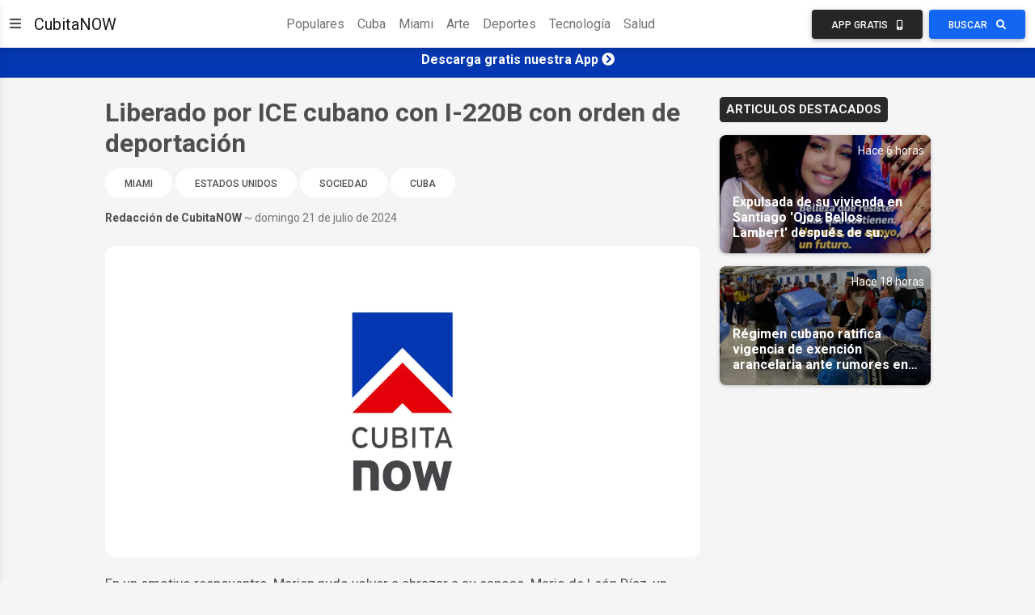

--- FILE ---
content_type: text/html;charset=UTF-8
request_url: https://cubitanow.com/liberado-por-ice-cubano-con-i220b-con-orden-de-deportacin
body_size: 48704
content:



<!DOCTYPE html>
<html lang="es">
<head>

	<script>
		window.dataLayer = window.dataLayer || [];
		window.dataLayer.push({
			'article_author_id': '26'
		});
	</script>

	

<!-- Google Tag Manager -->
<script>(function(w,d,s,l,i){w[l]=w[l]||[];w[l].push({'gtm.start':
        new Date().getTime(),event:'gtm.js'});var f=d.getElementsByTagName(s)[0],
    j=d.createElement(s),dl=l!='dataLayer'?'&l='+l:'';j.async=true;j.src=
    'https://www.googletagmanager.com/gtm.js?id='+i+dl;f.parentNode.insertBefore(j,f);
})(window,document,'script','dataLayer','GTM-NGC7XWL');</script>
<!-- End Google Tag Manager -->

<!-- Required meta tags -->
<meta charset="UTF-8" />
<meta name="viewport" content="width=device-width, initial-scale=1, shrink-to-fit=no" />
<meta http-equiv="x-ua-compatible" content="ie=edge" />
<!-- CubitaNOW icon -->
<link rel="icon" type="image/x-icon" href="https://cdncubitanowads-102a5.kxcdn.com/cubitanow/assets/favicon.png">
<!-- Font Awesome -->
<link rel="stylesheet" href="https://use.fontawesome.com/releases/v5.11.2/css/all.css" />
<!-- Google Fonts Roboto -->
<link rel="stylesheet" href="https://fonts.googleapis.com/css2?family=Roboto:wght@300;400;500;700&display=swap" />
<!-- MDB ESSENTIAL -->
<link rel="stylesheet" href="/css/mdb.min.css" />
<!-- MDB PLUGINS -->
<link rel="stylesheet" href="/plugins/css/all.min.css" />
<!-- Custom styles -->
<link rel="stylesheet" href="/css/style.css" />

<!-- Google tag (gtag.js) - Google Analytics GA4 -->
<script async src="https://www.googletagmanager.com/gtag/js?id=G-1DEXWHPG4J"></script>
<script>
    window.dataLayer = window.dataLayer || [];
    function gtag(){dataLayer.push(arguments);}
    gtag('js', new Date());

    gtag('config', 'G-1DEXWHPG4J');
</script>

<!-- Google Custom Search -->
<script async src="https://cse.google.com/cse.js?cx=016968204626024844668:oy2q3omhlq9"></script>


	<link rel="amphtml" href="https://noticias.cubitanow.com/amp/liberado-por-ice-cubano-con-i220b-con-orden-de-deportacin">
	<!-- Google Ad Manager-->










	<title>Liberado por ICE cubano con I-220B con orden de deportación</title>
	<script type="application/ld+json">{
"@context": "http://schema.org",
"@type": "NewsArticle",
"mainEntityOfPage": "https://cubitanow.com/liberado-por-ice-cubano-con-i220b-con-orden-de-deportacin",
"headline": "Liberado por ICE cubano con I-220B con orden de deportación",
"datePublished": "Sun Jul 21 13:34:12 UTC 2024",
"dateModified": "Sun Jul 21 13:34:12 UTC 2024",
"description": "Liberado por ICE cubano con I-220B con orden de deportación. El cubano con un I-220B y sin antecedentes penales había sido detenido por ICE y amenazado con deportación a Cuba.",
"author": {
"@type": "Person",
"name": "Redacción de CubitaNOW",
"url": "https://cubitanow.com/"
},
"publisher": {
"@type": "Organization",
"name": "CubitaNOW",
"url": "https://cubitanow.com",
"logo": {
"@type": "ImageObject",
"url": "https://cdncubitanowads-102a5.kxcdn.com/cubitanow/assets/identity-logo.png",
"width": 900,
"height": 100
}
},
"image": {
"@type": "ImageObject",
"url": "https://cdncubitanowads-102a5.kxcdn.com/cubitanow/assets/cubitaNOW-brand.jpg",
"height": 630,
"width": 1200
}
}
</script>
	<script async src="https://pagead2.googlesyndication.com/pagead/js/adsbygoogle.js"></script><meta name="twitter:image" content="https://cdncubitanowads-102a5.kxcdn.com/cubitanow/assets/cubitaNOW-brand.jpg"><meta property="og:type" content="article"><meta property="og:url" content="https://noticias.cubitanow.com/liberado-por-ice-cubano-con-i220b-con-orden-de-deportacin"><meta name="twitter:site" content="@CubitaNow"><meta property="fb:pages" content="264266167412566"><meta property="og:image:width" content="1200"><meta itemprop="image" content=""><meta property="og:image:height" content="630"><meta property="og:description" content=""><meta name="description" content="Liberado por ICE cubano con I-220B con orden de deportación. El cubano con un I-220B y sin antecedentes penales había sido detenido por ICE y amenazado con deportación a Cuba."><meta name="twitter:creator" content="@CubitaNow"><meta name="twitter:card" content="summary_large_image"><meta property="og:site_name" content="Cubita Now"><meta itemprop="name" content="Liberado por ICE cubano con I-220B con orden de deportación"><meta property="article:publisher" content="https://www.facebook.com/CubitaNOW"><meta property="description" content=""><meta property="og:title" content="Liberado por ICE cubano con I-220B con orden de deportación"><meta name="twitter:text:title" content="Liberado por ICE cubano con I-220B con orden de deportación"><meta itemprop="description" content=""><meta property="og:image" content="https://cdncubitanowads-102a5.kxcdn.com/cubitanow/assets/cubitaNOW-brand.jpg"><meta property="fb:app_id" content="1398883820185907"><meta property="fb:pages" content="1887516488161020">
</head>
<body class="d-flex flex-column min-vh-100">
	<!-- Google Tag Manager (noscript) -->
	<noscript><iframe src="https://www.googletagmanager.com/ns.html?id=GTM-NGC7XWL"
					  height="0" width="0" style="display:none;visibility:hidden"></iframe></noscript>
	<!-- End Google Tag Manager (noscript) -->

	
	
	
	
	

	<!-- Messenger Chat Plugin Code -->
	<div id="fb-root"></div>

	<!-- Your Chat Plugin code -->
	<div id="fb-customer-chat" class="fb-customerchat"></div>

	<script>
		var chatbox = document.getElementById('fb-customer-chat');
		chatbox.setAttribute("page_id", "1887516488161020");
		chatbox.setAttribute("attribution", "biz_inbox");
	</script>

	<!-- Your SDK code -->
	<script>
		window.fbAsyncInit = function() {
			FB.init({
				xfbml: true,
				version: 'v12.0'
			});
		};

		(function(d, s, id) {
			var js, fjs = d.getElementsByTagName(s)[0];
			if (d.getElementById(id)) return;
			js = d.createElement(s); js.id = id;
			js.src = 'https://connect.facebook.net/es_LA/sdk/xfbml.customerchat.js';
			fjs.parentNode.insertBefore(js, fjs);
		}(document, 'script', 'facebook-jssdk'));
	</script>
	<!-- Messenger Chat Plugin Code -->

	
	<script async defer crossorigin="anonymous" src="https://connect.facebook.net/en_US/sdk.js#xfbml=1&version=v12.0&appId=313267119429641&autoLogAppEvents=1" nonce="jgSjbt8U"></script>

   

<!-- Section -->
<section>
    <!-- Sidenav -->
    <nav id="sidenav-1" class="sidenav" data-mdb-hidden="false" data-mdb-accordion="true">
        <a id="cubitanow-logo-link" class="ripple d-flex justify-content-center py-4" href="/" data-mdb-ripple-color="primary">
        
            <img id="cubitanow-logo" class="rounded-circle" src="https://cdncubitanowads-102a5.kxcdn.com/cubitanow/assets/cubitaNOW_logo.png" width="35%" height="35%"
                 alt="cubitanow-logo" draggable="false" />
        </a>

        <ul class="sidenav-menu">
            <li class="sidenav-item">
                <a class="sidenav-link" href="/c/populares">
                    <i class="fas fa-fire fa-fw me-3"></i><span>Populares</span>
                </a>
            </li>
            <li class="sidenav-item">
                <a class="sidenav-link" href="/c/cuba">
                    <i class="fas fa-coffee fa-fw me-3"></i><span>Cuba</span>
                </a>
            </li>
            <li class="sidenav-item">
                <a class="sidenav-link" href="/c/miami">
                    <i class="fas fa-sun fa-fw me-3"></i><span>Miami</span>
                </a>
            </li>
            <li class="sidenav-item">
                <a class="sidenav-link" href="/c/sociedad">
                    <i class="fas fa-praying-hands fa-fw me-3"></i><span>Sociedad</span>
                </a>
            </li>
            <li class="sidenav-item">
                <a class="sidenav-link" href="/c/artecultura">
                    <i class="fas fa-palette fa-fw me-3"></i><span>Arte y Cultura</span>
                </a>
            </li>
            <li class="sidenav-item">
                <a class="sidenav-link" href="/c/deportes">
                    <i class="fas fa-volleyball-ball fa-fw me-3"></i><span>Deportes</span>
                </a>
            </li>
            <li class="sidenav-item">
                <a class="sidenav-link" href="/c/boxeo">
                    <i class="fas fa-mitten fa-fw me-3"></i><span>Boxeo</span>
                </a>
            </li>
            <li class="sidenav-item">
                <a class="sidenav-link" href="/c/beisbol">
                    <i class="fas fa-baseball-ball fa-fw me-3"></i><span>Beisbol</span>
                </a>
            </li>
            <li class="sidenav-item">
                <a class="sidenav-link" href="/c/futbol">
                    <i class="fas fa-futbol fa-fw me-3"></i><span>Futbol</span>
                </a>
            </li>
            <li class="sidenav-item">
                <a class="sidenav-link" href="/c/venezuela">
                    <i class="fas fa-oil-can fa-fw me-3"></i><span>Venezuela</span>
                </a>
            </li>
            <li class="sidenav-item">
                <a class="sidenav-link" href="/c/americalatina">
                    <i class="fas fa-globe fa-fw me-3"></i><span>América Latina</span>
                </a>
            </li>
            <li class="sidenav-item">
                <a class="sidenav-link" href="/c/estadosunidos">
                    <i class="fas fa-flag-usa fa-fw me-3"></i><span>Estados Unidos</span>
                </a>
            </li>
            <li class="sidenav-item">
                <a class="sidenav-link" href="/c/donaldtrump">
                    <i class="fas fa-microphone-alt fa-fw me-3"></i><span>Donald Trump</span>
                </a>
            </li>
            <li class="sidenav-item">
                <a class="sidenav-link" href="/c/europa">
                    <i class="fas fa-euro-sign fa-fw me-3"></i><span>Europa</span>
                </a>
            </li>
            <li class="sidenav-item">
                <a class="sidenav-link" href="/c/tecnologia">
                    <i class="fas fa-laptop-code fa-fw me-3"></i><span>Tecnología</span>
                </a>
            </li>
            <li class="sidenav-item">
                <a class="sidenav-link" href="/c/cienciasalud">
                    <i class="fas fa-microscope fa-fw me-3"></i><span>Ciencia y Salud</span>
                </a>
            </li>
            <li class="sidenav-item">
                <a class="sidenav-link"><i class="fas fa-link fa-fw me-3"></i><span>Enlaces Adicionales</span></a>
                <ul class="sidenav-collapse">
                    <li class="sidenav-item">
                        <a class="sidenav-link" href="http://eepurl.com/doVCaT">Suscríbete</a>
                    </li>
                    <li class="sidenav-item">
                        <a class="sidenav-link" href="/download">Descarga nuestra App</a>
                    </li>
                    <li class="sidenav-item">
                        <a class="sidenav-link" href="/politicadeprivacidad">Política de Privacidad</a>
                    </li>
                </ul>
            </li>
        </ul>


        <div class="mt-4 mb-8 mx-5">
            <div class="col-12">
                <h5>Síguenos en:</h5>
            </div>
            <div class="col-12 d-flex align-items-center justify-content-center text-center">
                <!-- Facebook -->
                <a class="btn btn-primary btn-floating me-2" style="background-color: #3b5998;" href="https://www.facebook.com/cubitaNow/" target="_blank" role="button">
                    <i class="fab fa-facebook"></i>
                </a>
                <!-- Instagram -->
                <a class="btn btn-primary btn-floating me-2" style="background-color: #ac2bac;" href="https://www.instagram.com/cubitanow/" target="_blank" role="button">
                    <i class="fab fa-instagram"></i>
                </a>
                <!-- Youtube -->
                <a class="btn btn-primary btn-floating me-2" style="background-color: #ed302f;" href="https://www.youtube.com/channel/UCv4nrcfBUURLKKIFhPAvEbg" target="_blank" role="button">
                    <i class="fab fa-youtube"></i>
                </a>
                <!-- Twitter -->
                <a class="btn btn-primary btn-floating me-4" style="background-color: #55acee;" href="https://twitter.com/CubitaNow" target="_blank" role="button">
                    <i class="fab fa-twitter"></i>
                </a>
            </div>
        </div>

    </nav>
    <!-- Sidenav -->

    <!-- Navbar -->
    <nav id="main-navbar" class="navbar navbar-expand-lg navbar-light bg-white">
        <!-- Container wrapper -->
        <div class="container-fluid">
            <!-- Right links -->
            <div class="d-flex justify-content-start">
                <!-- Toggler -->
                <button data-mdb-toggle="sidenav" data-mdb-target="#sidenav-1" class="btn shadow-0 p-0 me-3 d-block d-xxl-none"
                        aria-controls="#sidenav-1" aria-haspopup="true">
                    <i class="fas fa-bars fa-lg"></i>
                </button>

                <a class="navbar-brand" href="/">CubitaNOW</a>

            </div>
            <!-- Right links -->

            <!-- Collapsible wrapper -->
            <div class="collapse navbar-collapse" id="navbarSupportedContent">
                <!-- Center links -->
                <ul class="navbar-nav mb-2 mb-lg-0 mx-auto">
                    <li class="nav-item">
                        <a class="nav-link" href="/c/populares">Populares</a>
                    </li>
                    <li class="nav-item">
                        <a class="nav-link" href="/c/cuba">Cuba</a>
                    </li>
                    <li class="nav-item">
                        <a class="nav-link" href="/c/miami">Miami</a>
                    </li>
                    <li class="nav-item">
                        <a class="nav-link" href="/c/artecultura">Arte</a>
                    </li>
                    <li class="nav-item">
                        <a class="nav-link" href="/c/deportes">Deportes</a>
                    </li>
                    <li class="nav-item">
                        <a class="nav-link" href="/c/tecnologia">Tecnología</a>
                    </li>
                    <li class="nav-item">
                        <a class="nav-link" href="/c/cienciasalud">Salud</a>
                    </li>
                </ul>
                <!-- Center links -->
            </div>
            <!-- Collapsible wrapper -->
            <div>
                <a href="/download">
                    <button class="btn btn-dark me-1 px-3 px-sm-4 px-lg-3 px-xl-4">
                        <span class="d-none d-xl-inline-block">App Gratis</span>
                        <i class="fas fa-mobile-alt ms-xl-2"></i>
                    </button>
                </a>
                <button class="btn btn-primary px-3 px-sm-4 px-lg-3 px-xl-4" data-mdb-toggle="modal" data-mdb-target="#gcsModal">
                    <span class="d-none d-xl-inline-block">Buscar</span>
                    <i class="fas fa-search ms-xl-2"></i>
                </button>
            </div>
        </div>
        <!-- Container wrapper -->
    </nav>
    <!-- Navbar -->
</section>
<!-- Section -->

<!-- Google Custom Search Modal -->
<div class="modal fade" id="gcsModal" tabindex="-1" role="dialog" aria-labelledby="myLargeModalLabel"
    aria-hidden="true">
    <div class="modal-dialog modal-lg">
        <div class="modal-content">
            <div class="gcse-search"></div>
        </div>
    </div>
</div>
<!-- Google Custom Search Modal -->


	
		

<!-- Ads Top Banner -->
<div class="ads-top-banner" style="background: #0437B1; color: #fff; padding: 5px;">
    <div class="text-center">
        <h6>
            <a id="ad-top-banner" class="text-reset" href="https://bit.ly/cubitanow-app-download" target="_blank">
                <strong>Descarga gratis nuestra App</strong>
                <i class="fa fa-chevron-circle-right"></i>
            </a>
        </h6>
    </div>
</div>
<!-- Ads Top Banner -->
	

   <!-- Content -->
   <main>
	   <!-- Container -->
	   <div class="container my-4">
		   <!-- Grid row -->
		   <div class="row justify-content-center">
			   <!--Grid column-->
			   <div class="col-lg-8">
				   <!-- Section: Post data -->
				   <section>
					   <h2 class="fw-bold pb-1">Liberado por ICE cubano con I-220B con orden de deportación</h2>
					   <div class="justify-content-start text-start w-100 my-1">
						   
							   <a href="/c/miami" class="btn btn-tag-category btn-rounded" data-mdb-close="true">
									   Miami
							   </a>
						   
							   <a href="/c/estadosunidos" class="btn btn-tag-category btn-rounded" data-mdb-close="true">
									   Estados Unidos
							   </a>
						   
							   <a href="/c/sociedad" class="btn btn-tag-category btn-rounded" data-mdb-close="true">
									   Sociedad
							   </a>
						   
							   <a href="/c/cuba" class="btn btn-tag-category btn-rounded" data-mdb-close="true">
									   Cuba
							   </a>
						   
					   </div>
					   <div class="d-md-flex justify-content-between mb-2">
						   <p class="small mb-2 mb-md-3"><span class="fw-bold">Redacción de CubitaNOW</span> <span class="text-muted">~ domingo 21 de julio de 2024</span></p>






					   </div>					   

                       <div>
                           <img class="w-100 img-fluid rounded-6 mb-1" src="https://cdncubitanowads-102a5.kxcdn.com/cubitanow/assets/cubitaNOW-brand.jpg" alt="Article feature image">
                           <figcaption class="figure-caption"></figcaption>
                       </div>










					   <div class="news-body my-3">
                         <p>En un emotivo reencuentro, Marien pudo volver a abrazar a su esposo, Mario de León Díaz, un cubano con un I-220B y sin antecedentes penales, que había sido detenido por ICE y amenazado con deportación a Cuba. Este suceso ha marcado un cambio significativo en la vida de esta familia, que ha luchado arduamente por mantenerse unida.</p><p>"Me llamó y me dijo que lo iban a soltar, que lo iban a soltar," relató Marien con lágrimas de alivio y alegría en sus ojos. La angustia que había vivido durante días finalmente se disipó con esa llamada tan esperada, según información de Telemundo 51.</p><ins class="adsbygoogle"
     style="display:block; text-align:center;"
     data-ad-layout="in-article"
     data-ad-format="fluid"
     data-ad-client="ca-pub-3131452218967834"
     data-ad-slot="9424139700"></ins>
<script>
     (adsbygoogle = window.adsbygoogle || []).push({});
</script><p>"Ya no tiene que presentarse más a la cita de inmigración, nos quitamos eso de arriba," añadió Marien, aliviada por la liberación de su esposo. Hace solo tres días, en medio de su desesperación, Marien había alzado su voz para pedir ayuda y evitar la separación de su familia, ya que está embarazada de cuatro meses.</p><p>El pasado martes, Mario de León Díaz, de 26 años, enfrentaba una orden de deportación debido a que no había pasado la entrevista de miedo creíble cuando se presentó en la frontera sur de Estados Unidos solicitando asilo político. Esta situación puso en jaque a la joven familia, que temía una separación irreversible.</p><p>El abogado de Mario, Eduardo Soto, presentó una demanda solicitando una Parole de emergencia, argumentando la delicada situación de su esposa embarazada. Gracias a sus esfuerzos legales y a la presión pública, la liberación de Mario se convirtió en una realidad.</p><ins class="adsbygoogle"
     style="display:block; text-align:center;"
     data-ad-layout="in-article"
     data-ad-format="fluid"
     data-ad-client="ca-pub-3131452218967834"
     data-ad-slot="9424139700"></ins>
<script>
     (adsbygoogle = window.adsbygoogle || []).push({});
</script><p>Este caso destaca la importancia de la lucha incansable por la justicia y los derechos humanos, y muestra cómo la presión pública y el apoyo legal pueden marcar la diferencia en la vida de las personas.</p><br><h5 class="pb-2"><span class="badge badge-dark text-uppercase px-2 py-2">Recomendado para ti</span></h5><div class="video-container"><iframe src="https://youtube.com/embed/vk4TCY92g7c" frameborder="0" allow="accelerometer; autoplay; encrypted-media; gyroscope; picture-in-picture" allowfullscreen></iframe></div><br><ins class="adsbygoogle"
     style="display:block"
     data-ad-format="autorelaxed"
     data-ad-client="ca-pub-3131452218967834"
     data-ad-slot="1098236160"></ins>
<script>
     (adsbygoogle = window.adsbygoogle || []).push({});
</script>
					   </div>

				   </section>
				   <!--Section: Post data -->

				   <!--Section: Share buttons-->
















				   <!--Section: Share buttons-->

				   <!-- Carousel wrapper -->
				   
					   <h5 class="pb-2"><span class="badge badge-dark text-uppercase px-2 py-2">Tambien te puede interesar</span></h5>
					   <div id="carouselMaterialStyle" class="carousel slide carousel-fade mb-4 mt-2" data-mdb-ride="carousel">

						   <!-- Indicators -->
						   <div class="carousel-indicators">
							   
								   
									   
										   <button type="button" data-mdb-target="#carouselMaterialStyle" data-mdb-slide-to="0" class="active" aria-current="true" aria-label="Slide 1"></button>
									   
									   
								   
							   
								   
									   
									   
										   <button type="button" data-mdb-target="#carouselMaterialStyle" data-mdb-slide-to="1" aria-label="Slide 2"></button>
									   
								   
							   
								   
									   
									   
										   <button type="button" data-mdb-target="#carouselMaterialStyle" data-mdb-slide-to="2" aria-label="Slide 3"></button>
									   
								   
							   
								   
									   
									   
										   <button type="button" data-mdb-target="#carouselMaterialStyle" data-mdb-slide-to="3" aria-label="Slide 4"></button>
									   
								   
							   
								   
									   
									   
										   <button type="button" data-mdb-target="#carouselMaterialStyle" data-mdb-slide-to="4" aria-label="Slide 5"></button>
									   
								   
							   
								   
									   
									   
										   <button type="button" data-mdb-target="#carouselMaterialStyle" data-mdb-slide-to="5" aria-label="Slide 6"></button>
									   
								   
							   
								   
									   
									   
										   <button type="button" data-mdb-target="#carouselMaterialStyle" data-mdb-slide-to="6" aria-label="Slide 7"></button>
									   
								   
							   
								   
									   
									   
										   <button type="button" data-mdb-target="#carouselMaterialStyle" data-mdb-slide-to="7" aria-label="Slide 8"></button>
									   
								   
							   
								   
									   
									   
										   <button type="button" data-mdb-target="#carouselMaterialStyle" data-mdb-slide-to="8" aria-label="Slide 9"></button>
									   
								   
							   
								   
									   
									   
										   <button type="button" data-mdb-target="#carouselMaterialStyle" data-mdb-slide-to="9" aria-label="Slide 10"></button>
									   
								   
							   
						   </div>

						   <!-- Inner -->
						   <div class="carousel-inner rounded-5 shadow-4-strong bg-image">
							   <!-- Single item -->
							   
								   <div class="carousel-item active">
									   <img src="https://cdncubitanowads-102a5.kxcdn.com//images/eeuu-confirma-ingreso-legal-sin-visa-para-miles-de-extranjeros-mediante-programa-especial-Sin-nombre.jpg" class="w-100" style="object-fit: cover; height: 450px" alt="Image placeholder" />
									   <div class="mask" style="background: linear-gradient(to bottom, hsla(0, 0%, 0%, 0), hsla(0, 0%, 0%, 0.6));">
										   <div class="carousel-caption">
											   <a href="eeuu-confirma-ingreso-legal-sin-visa-para-miles-de-extranjeros-mediante-programa-especial" class="text-reset">
												   <h5 class="fw-bold pb-1">EE.UU. confirma ingreso legal sin visa para miles de extranjeros mediante programa especial</h5>
											   </a>
											   <p class="small pb-1">Hace 1 día</p>
											   <a href="eeuu-confirma-ingreso-legal-sin-visa-para-miles-de-extranjeros-mediante-programa-especial" class="btn btn-primary mb-3">Ver Mas</a>
										   </div>
									   </div>
								   </div>
							   
								   <div class="carousel-item">
									   <img src="https://cdncubitanowads-102a5.kxcdn.com//images/lo-que-debes-saber-para-tus-envos-a-cuba-Sin-nombre.jpg" class="w-100" style="object-fit: cover; height: 450px" alt="Image placeholder" />
									   <div class="mask" style="background: linear-gradient(to bottom, hsla(0, 0%, 0%, 0), hsla(0, 0%, 0%, 0.6));">
										   <div class="carousel-caption">
											   <a href="lo-que-debes-saber-para-tus-envos-a-cuba" class="text-reset">
												   <h5 class="fw-bold pb-1">Lo que debes saber para tus envíos a Cuba</h5>
											   </a>
											   <p class="small pb-1">Hace 1 día</p>
											   <a href="lo-que-debes-saber-para-tus-envos-a-cuba" class="btn btn-primary mb-3">Ver Mas</a>
										   </div>
									   </div>
								   </div>
							   
								   <div class="carousel-item">
									   <img src="https://cdncubitanowads-102a5.kxcdn.com//images/atrasos-acumulados-as-avanza-la-canasta-bsica-en-la-habana-con-productos-de-hasta-cuatro-meses-pendientes-hvuy.avif" class="w-100" style="object-fit: cover; height: 450px" alt="Image placeholder" />
									   <div class="mask" style="background: linear-gradient(to bottom, hsla(0, 0%, 0%, 0), hsla(0, 0%, 0%, 0.6));">
										   <div class="carousel-caption">
											   <a href="atrasos-acumulados-as-avanza-la-canasta-bsica-en-la-habana-con-productos-de-hasta-cuatro-meses-pendientes" class="text-reset">
												   <h5 class="fw-bold pb-1">Atrasos acumulados: así avanza la canasta básica en La Habana con productos de hasta cuatro meses pendientes</h5>
											   </a>
											   <p class="small pb-1">Hace 1 día</p>
											   <a href="atrasos-acumulados-as-avanza-la-canasta-bsica-en-la-habana-con-productos-de-hasta-cuatro-meses-pendientes" class="btn btn-primary mb-3">Ver Mas</a>
										   </div>
									   </div>
								   </div>
							   
								   <div class="carousel-item">
									   <img src="https://cdncubitanowads-102a5.kxcdn.com//images/disparan-y-dejan-sin-vida-a-cubano-en-barbera-en-mexicana-Sin-nombre.jpg" class="w-100" style="object-fit: cover; height: 450px" alt="Image placeholder" />
									   <div class="mask" style="background: linear-gradient(to bottom, hsla(0, 0%, 0%, 0), hsla(0, 0%, 0%, 0.6));">
										   <div class="carousel-caption">
											   <a href="disparan-y-dejan-sin-vida-a-cubano-en-barbera-en-mexicana" class="text-reset">
												   <h5 class="fw-bold pb-1">Disparan y dejan sin vida a cubano en barbería mexicana (Video)</h5>
											   </a>
											   <p class="small pb-1">Hace 18 horas</p>
											   <a href="disparan-y-dejan-sin-vida-a-cubano-en-barbera-en-mexicana" class="btn btn-primary mb-3">Ver Mas</a>
										   </div>
									   </div>
								   </div>
							   
								   <div class="carousel-item">
									   <img src="https://cdncubitanowads-102a5.kxcdn.com//images/operativo-policial-tras-incendio-de-cartel-oficial-en-gira-de-melena-fuego.webp" class="w-100" style="object-fit: cover; height: 450px" alt="Image placeholder" />
									   <div class="mask" style="background: linear-gradient(to bottom, hsla(0, 0%, 0%, 0), hsla(0, 0%, 0%, 0.6));">
										   <div class="carousel-caption">
											   <a href="operativo-policial-tras-incendio-de-cartel-oficial-en-gira-de-melena" class="text-reset">
												   <h5 class="fw-bold pb-1">Operativo policial tras incendio de cartel oficial en Güira de Melena (Video)</h5>
											   </a>
											   <p class="small pb-1">Hace 8 horas</p>
											   <a href="operativo-policial-tras-incendio-de-cartel-oficial-en-gira-de-melena" class="btn btn-primary mb-3">Ver Mas</a>
										   </div>
									   </div>
								   </div>
							   
								   <div class="carousel-item">
									   <img src="https://cdncubitanowads-102a5.kxcdn.com//images/amplios-cierres-viales-desde-la-madrugada-del-15-de-enero-por-militares-fallecidos-en-venezuela-vvvv.jpg" class="w-100" style="object-fit: cover; height: 450px" alt="Image placeholder" />
									   <div class="mask" style="background: linear-gradient(to bottom, hsla(0, 0%, 0%, 0), hsla(0, 0%, 0%, 0.6));">
										   <div class="carousel-caption">
											   <a href="amplios-cierres-viales-desde-la-madrugada-del-15-de-enero-por-militares-fallecidos-en-venezuela" class="text-reset">
												   <h5 class="fw-bold pb-1">Amplios cierres viales desde la madrugada del 15 de enero por militares fallecidos en Venezuela</h5>
											   </a>
											   <p class="small pb-1">Hace 20 horas</p>
											   <a href="amplios-cierres-viales-desde-la-madrugada-del-15-de-enero-por-militares-fallecidos-en-venezuela" class="btn btn-primary mb-3">Ver Mas</a>
										   </div>
									   </div>
								   </div>
							   
								   <div class="carousel-item">
									   <img src="https://cdncubitanowads-102a5.kxcdn.com//images/oficial-cubano-annimo-asegura-descontento-en-las-far-y-enva-mensaje-al-pueblo-Sin-nombre.jpg" class="w-100" style="object-fit: cover; height: 450px" alt="Image placeholder" />
									   <div class="mask" style="background: linear-gradient(to bottom, hsla(0, 0%, 0%, 0), hsla(0, 0%, 0%, 0.6));">
										   <div class="carousel-caption">
											   <a href="oficial-cubano-annimo-asegura-descontento-en-las-far-y-enva-mensaje-al-pueblo" class="text-reset">
												   <h5 class="fw-bold pb-1">Oficial cubano anónimo asegura descontento en las FAR y envía mensaje al pueblo (Video)</h5>
											   </a>
											   <p class="small pb-1">Hace 18 horas</p>
											   <a href="oficial-cubano-annimo-asegura-descontento-en-las-far-y-enva-mensaje-al-pueblo" class="btn btn-primary mb-3">Ver Mas</a>
										   </div>
									   </div>
								   </div>
							   
								   <div class="carousel-item">
									   <img src="https://cdncubitanowads-102a5.kxcdn.com//images/eeuu-descarta-buscar-el-colapso-de-cuba-y-apuesta-por-negociar-el-abandono-del-sistema-comunista-Cuba.jpg" class="w-100" style="object-fit: cover; height: 450px" alt="Image placeholder" />
									   <div class="mask" style="background: linear-gradient(to bottom, hsla(0, 0%, 0%, 0), hsla(0, 0%, 0%, 0.6));">
										   <div class="carousel-caption">
											   <a href="eeuu-descarta-buscar-el-colapso-de-cuba-y-apuesta-por-negociar-el-abandono-del-sistema-comunista" class="text-reset">
												   <h5 class="fw-bold pb-1">EE.UU. descarta buscar el colapso de Cuba y apuesta por negociar el abandono del sistema comunista</h5>
											   </a>
											   <p class="small pb-1">Hace 17 horas</p>
											   <a href="eeuu-descarta-buscar-el-colapso-de-cuba-y-apuesta-por-negociar-el-abandono-del-sistema-comunista" class="btn btn-primary mb-3">Ver Mas</a>
										   </div>
									   </div>
								   </div>
							   
								   <div class="carousel-item">
									   <img src="https://cdncubitanowads-102a5.kxcdn.com//images/nuevas-acusaciones-a-cilia-flores-esposa-de-maduro-por-cargos-de-narcotrfico-secuestros-y-asesinatos-ccc.jpg" class="w-100" style="object-fit: cover; height: 450px" alt="Image placeholder" />
									   <div class="mask" style="background: linear-gradient(to bottom, hsla(0, 0%, 0%, 0), hsla(0, 0%, 0%, 0.6));">
										   <div class="carousel-caption">
											   <a href="nuevas-acusaciones-a-cilia-flores-esposa-de-maduro-por-cargos-de-narcotrfico-secuestros-y-asesinatos" class="text-reset">
												   <h5 class="fw-bold pb-1">Nuevas acusaciones a Cilia Flores, esposa de Maduro, por cargos de narcotráfico, secuestros y asesinatos</h5>
											   </a>
											   <p class="small pb-1">Hace 21 horas</p>
											   <a href="nuevas-acusaciones-a-cilia-flores-esposa-de-maduro-por-cargos-de-narcotrfico-secuestros-y-asesinatos" class="btn btn-primary mb-3">Ver Mas</a>
										   </div>
									   </div>
								   </div>
							   
								   <div class="carousel-item">
									   <img src="https://cdncubitanowads-102a5.kxcdn.com//images/cuba-a-oscuras-nada-bueno-en-el-parte-de-une-para-este-mircoles-apagon.jpg" class="w-100" style="object-fit: cover; height: 450px" alt="Image placeholder" />
									   <div class="mask" style="background: linear-gradient(to bottom, hsla(0, 0%, 0%, 0), hsla(0, 0%, 0%, 0.6));">
										   <div class="carousel-caption">
											   <a href="cuba-a-oscuras-nada-bueno-en-el-parte-de-une-para-este-mircoles" class="text-reset">
												   <h5 class="fw-bold pb-1">Cuba a oscuras, parte de la UNE para este miércoles</h5>
											   </a>
											   <p class="small pb-1">Hace 1 día</p>
											   <a href="cuba-a-oscuras-nada-bueno-en-el-parte-de-une-para-este-mircoles" class="btn btn-primary mb-3">Ver Mas</a>
										   </div>
									   </div>
								   </div>
							   

						   </div>
						   <!-- Inner -->

						   <!-- Controls -->
						   <button class="carousel-control-prev" type="button" data-mdb-target="#carouselMaterialStyle" data-mdb-slide="prev">
							   <span class="carousel-control-prev-icon" aria-hidden="true"></span>
							   <span class="visually-hidden">Previous</span>
						   </button>
						   <button class="carousel-control-next" type="button" data-mdb-target="#carouselMaterialStyle" data-mdb-slide="next">
							   <span class="carousel-control-next-icon" aria-hidden="true"></span>
							   <span class="visually-hidden">Next</span>
						   </button>
					   </div>
				   
				   <!-- Carousel wrapper -->

			   </div>
			   <!--Grid column-->
			   <!--Grid column-->
			   <div class="col-lg-3">
				   <!--Section: Sidebar-->
				   <section class="sticky-top" style="top: 20px">
					   <div class="row">
						   
							     <h5 class="pb-2"><span class="badge badge-dark text-uppercase px-2 py-2">Articulos Destacados</span></h5>
								 
									   <div class="col-sm-6 col-md-6 col-lg-12 mb-3">
										   <div class="bg-image hover-zoom ripple shadow-1-strong rounded-5">
											   <img src="https://cdncubitanowads-102a5.kxcdn.com//images/expulsada-de-su-vivienda-en-santiago-ojos-bellos-lambert-despus-de-su-visita-a-la-seguridad-del-estado-m.jpg" class="w-100 img-fluid"/>
											   <a href="/expulsada-de-su-vivienda-en-santiago-ojos-bellos-lambert-despus-de-su-visita-a-la-seguridad-del-estado">
												   <div class="mask" style="background-color: rgba(0, 0, 0, 0.3)">
                                                          <div class="h-100">
															   <div class="d-flex justify-content-end align-items-start">
																   <p class="small text-white m-2">Hace 6 horas</p>
															   </div>
															   <div class="d-flex justify-content-start align-items-end flex-column" style="position: absolute; bottom: 0px;">
																   <h6 class="fw-bold m-3 text-white text-truncate" style="display: -webkit-box; -webkit-line-clamp: 3; -webkit-box-orient: vertical; white-space: normal">Expulsada de su vivienda en Santiago 'Ojos Bellos Lambert' después de su 'visita' a la Seguridad del Estado</h6>
															   </div>
														  </div>

												   </div>
												   <div class="hover-overlay">
													   <div class="mask" style="background-color: rgba(253, 253, 253, 0.15)"></div>
												   </div>
											   </a>
										   </div>
									   </div>
									 

								 
									   <div class="col-sm-6 col-md-6 col-lg-12 mb-3">
										   <div class="bg-image hover-zoom ripple shadow-1-strong rounded-5">
											   <img src="https://cdncubitanowads-102a5.kxcdn.com//images/rgimen-cubano-ratifica-vigencia-de-exencin-arancelaria-ante-rumores-en-redes-sociales-Ara.jpg" class="w-100 img-fluid"/>
											   <a href="/rgimen-cubano-ratifica-vigencia-de-exencin-arancelaria-ante-rumores-en-redes-sociales">
												   <div class="mask" style="background-color: rgba(0, 0, 0, 0.3)">
                                                          <div class="h-100">
															   <div class="d-flex justify-content-end align-items-start">
																   <p class="small text-white m-2">Hace 18 horas</p>
															   </div>
															   <div class="d-flex justify-content-start align-items-end flex-column" style="position: absolute; bottom: 0px;">
																   <h6 class="fw-bold m-3 text-white text-truncate" style="display: -webkit-box; -webkit-line-clamp: 3; -webkit-box-orient: vertical; white-space: normal">Régimen cubano ratifica vigencia de exención arancelaria ante rumores en redes sociales</h6>
															   </div>
														  </div>

												   </div>
												   <div class="hover-overlay">
													   <div class="mask" style="background-color: rgba(253, 253, 253, 0.15)"></div>
												   </div>
											   </a>
										   </div>
									   </div>
									 
										 <!-- Display ads -->
										   <div class="col-sm-6 col-md-6 col-lg-12 mb-3">
											   <script async src="https://pagead2.googlesyndication.com/pagead/js/adsbygoogle.js?client=ca-pub-3131452218967834"
													   crossorigin="anonymous"></script>
											   <ins class="adsbygoogle"
													style="display:block"
													data-ad-client="ca-pub-3131452218967834"
													data-ad-slot="6031618162"
													data-ad-format="auto"
													data-full-width-responsive="true"></ins>
											   <script>
												   (adsbygoogle = window.adsbygoogle || []).push({});
											   </script>
										   </div>
										 <!-- Display ads -->
									 

								 
									   <div class="col-sm-6 col-md-6 col-lg-12 mb-3">
										   <div class="bg-image hover-zoom ripple shadow-1-strong rounded-5">
											   <img src="https://cdncubitanowads-102a5.kxcdn.com//images/divisas-en-cuba-hoy-el-dlar-y-el-euro-vuelven-a-subir-y-amplan-la-brecha-entre-el-mercado-oficial-y-el-informal-JHDV.webp" class="w-100 img-fluid"/>
											   <a href="/divisas-en-cuba-hoy-el-dlar-y-el-euro-vuelven-a-subir-y-amplan-la-brecha-entre-el-mercado-oficial-y-el-informal">
												   <div class="mask" style="background-color: rgba(0, 0, 0, 0.3)">
                                                          <div class="h-100">
															   <div class="d-flex justify-content-end align-items-start">
																   <p class="small text-white m-2">Hace 1 día</p>
															   </div>
															   <div class="d-flex justify-content-start align-items-end flex-column" style="position: absolute; bottom: 0px;">
																   <h6 class="fw-bold m-3 text-white text-truncate" style="display: -webkit-box; -webkit-line-clamp: 3; -webkit-box-orient: vertical; white-space: normal">Divisas en Cuba hoy: el dólar y el euro vuelven a subir y amplían la brecha entre el mercado oficial y el informal</h6>
															   </div>
														  </div>

												   </div>
												   <div class="hover-overlay">
													   <div class="mask" style="background-color: rgba(253, 253, 253, 0.15)"></div>
												   </div>
											   </a>
										   </div>
									   </div>
									 

								 
									   <div class="col-sm-6 col-md-6 col-lg-12 mb-3">
										   <div class="bg-image hover-zoom ripple shadow-1-strong rounded-5">
											   <img src="https://cdncubitanowads-102a5.kxcdn.com/images/clsico-mundial-de-bisbol-otro-que-se-baja-del-team-cuba-sanchez.jpg" class="w-100 img-fluid"/>
											   <a href="/clsico-mundial-de-bisbol-otro-que-se-baja-del-team-cuba">
												   <div class="mask" style="background-color: rgba(0, 0, 0, 0.3)">
                                                          <div class="h-100">
															   <div class="d-flex justify-content-end align-items-start">
																   <p class="small text-white m-2">Hace 16 horas</p>
															   </div>
															   <div class="d-flex justify-content-start align-items-end flex-column" style="position: absolute; bottom: 0px;">
																   <h6 class="fw-bold m-3 text-white text-truncate" style="display: -webkit-box; -webkit-line-clamp: 3; -webkit-box-orient: vertical; white-space: normal">Clásico Mundial de Béisbol: otro que se baja del team Cuba</h6>
															   </div>
														  </div>

												   </div>
												   <div class="hover-overlay">
													   <div class="mask" style="background-color: rgba(253, 253, 253, 0.15)"></div>
												   </div>
											   </a>
										   </div>
									   </div>
									 
										 <!-- Display ads -->
										   <div class="col-sm-6 col-md-6 col-lg-12 mb-3">
											   <script async src="https://pagead2.googlesyndication.com/pagead/js/adsbygoogle.js?client=ca-pub-3131452218967834"
													   crossorigin="anonymous"></script>
											   <ins class="adsbygoogle"
													style="display:block"
													data-ad-client="ca-pub-3131452218967834"
													data-ad-slot="6031618162"
													data-ad-format="auto"
													data-full-width-responsive="true"></ins>
											   <script>
												   (adsbygoogle = window.adsbygoogle || []).push({});
											   </script>
										   </div>
										 <!-- Display ads -->
									 

								 
									   <div class="col-sm-6 col-md-6 col-lg-12 mb-3">
										   <div class="bg-image hover-zoom ripple shadow-1-strong rounded-5">
											   <img src="https://cdncubitanowads-102a5.kxcdn.com//images/muere-jos-luis-mesa-delgado-el-general-del-rgimen-que-dirigi-el-fusilamiento-de-arnaldo-ochoa-Ge.png" class="w-100 img-fluid"/>
											   <a href="/muere-jos-luis-mesa-delgado-el-general-del-rgimen-que-dirigi-el-fusilamiento-de-arnaldo-ochoa">
												   <div class="mask" style="background-color: rgba(0, 0, 0, 0.3)">
                                                          <div class="h-100">
															   <div class="d-flex justify-content-end align-items-start">
																   <p class="small text-white m-2">Hace 13 horas</p>
															   </div>
															   <div class="d-flex justify-content-start align-items-end flex-column" style="position: absolute; bottom: 0px;">
																   <h6 class="fw-bold m-3 text-white text-truncate" style="display: -webkit-box; -webkit-line-clamp: 3; -webkit-box-orient: vertical; white-space: normal">Muere José Luis Mesa Delgado, el general del régimen que dirigió el fusilamiento de Arnaldo Ochoa</h6>
															   </div>
														  </div>

												   </div>
												   <div class="hover-overlay">
													   <div class="mask" style="background-color: rgba(253, 253, 253, 0.15)"></div>
												   </div>
											   </a>
										   </div>
									   </div>
									 
										 <!-- Display ads -->
										   <div class="col-sm-6 col-md-6 col-lg-12 mb-3">
											   <script async src="https://pagead2.googlesyndication.com/pagead/js/adsbygoogle.js?client=ca-pub-3131452218967834"
													   crossorigin="anonymous"></script>
											   <ins class="adsbygoogle"
													style="display:block"
													data-ad-client="ca-pub-3131452218967834"
													data-ad-slot="6031618162"
													data-ad-format="auto"
													data-full-width-responsive="true"></ins>
											   <script>
												   (adsbygoogle = window.adsbygoogle || []).push({});
											   </script>
										   </div>
										 <!-- Display ads -->
									 

								 
						   

						   <!-- Multiplex ads -->
						   <div class="col-12 mb-3">
							   <script async src="https://pagead2.googlesyndication.com/pagead/js/adsbygoogle.js?client=ca-pub-3131452218967834"
									   crossorigin="anonymous"></script>
							   <ins class="adsbygoogle"
									style="display:block"
									data-ad-format="autorelaxed"
									data-ad-client="ca-pub-3131452218967834"
									data-ad-slot="1098236160"></ins>
							   <script>
								   (adsbygoogle = window.adsbygoogle || []).push({});
							   </script>
						   </div>
						   <!-- Multiplex ads -->

					   </div>
				   </section>
				   <!--Section: Sidebar-->
			   </div>
			   <!--Grid column-->
		   </div>
		   <!-- Grid row -->
	   </div>
	   <!-- Container -->
   </main>
   <!-- Content -->

	

<!-- Footer -->
<footer class="text-center text-lg-start text-muted mt-auto bg-white">
    <!-- Section: Social media -->
    <section class="d-flex justify-content-center justify-content-lg-between p-4 border-bottom container">
        <!-- Left -->
        <div class="me-5 d-none d-lg-block">
            <span>Conéctate con nosotros en las redes sociales:</span>
        </div>
        <!-- Left -->

        <!-- Right -->
        <div>
            <a href="https://www.facebook.com/CubitaNOW/" class="me-4 text-reset">
                <i class="fab fa-facebook-f"></i>
            </a>
            <a href="https://www.instagram.com/cubitanow/" class="me-4 text-reset">
                <i class="fab fa-instagram"></i>
            </a>
            <a href="https://www.youtube.com/channel/UCv4nrcfBUURLKKIFhPAvEbg" class="me-4 text-reset">
                <i class="fab fa-youtube"></i>
            </a>
            <a href="https://twitter.com/CubitaNow" class="me-4 text-reset">
                <i class="fab fa-twitter"></i>
            </a>
        </div>
        <!-- Right -->
    </section>
    <!-- Section: Social media -->

    <!-- Section: Links  -->
    <section class="">
        <div class="container text-center text-md-start mt-5">
            <!-- Grid row -->
            <div class="row mt-3">
                <!-- Grid column -->
                <div class="col-md-6 mx-auto mb-4">
                    <!-- Content -->
                    <h6 class="text-uppercase fw-bold mb-4">
                        ¿Quiénes somos?
                    </h6>
                    <p>
                        <span class="fw-bold">CubitaNOW</span> es un espacio dedicado a todos los cubanos con el fin de la unión a través del debate
                        con respeto, el entretenimiento y la nostalgia en momentos difíciles para el pueblo
                        de Cuba. Nuestra misión es informar y entretener a cada cubano alrededor del mundo.
                    </p>
                </div>
                <!-- Grid column -->

                <!-- Grid column -->
                <div class="col-md-3 mx-auto mb-4">
                    <!-- Links -->
                    <h6 class="text-uppercase fw-bold mb-4">Enlaces</h6>
                    <p>
                        <a href="http://eepurl.com/doVCaT" class="text-reset">Suscríbete</a>
                    </p>
                    <p>
                        <a href="/download" class="text-reset">Descarga nuestra App</a>
                    </p>
                    <p>
                        <a href="/politicadeprivacidad" class="text-reset">Política de Privacidad</a>
                    </p>
                </div>
                <!-- Grid column -->

                <!-- Grid column -->
                <div class="col-md-3 mx-auto mb-md-0 mb-4">
                    <!-- Links -->
                    <h6 class="text-uppercase fw-bold mb-4">Contáctanos</h6>
                    <!--<p><i class="fas fa-home me-3"></i> New York, NY 10012, US</p>-->
                    <p>
                        <i class="fas fa-envelope me-3"></i>support@cubitanow.com
                    </p>
                    <!--<p><i class="fas fa-phone me-3"></i> + 01 234 567 88</p>
                    <p><i class="fas fa-print me-3"></i> + 01 234 567 89</p>-->
                </div>
                <!-- Grid column -->

            </div>
            <!-- Grid row -->
        </div>
    </section>
    <!-- Section: Links  -->

    <!-- Copyright -->
    <div class="text-center p-4" style="background-color: hsla(0, 0%, 17%, 0.04)">
        © <script>document.write(new Date().getFullYear())</script> Copyright | CubitaNOW Noticias
    </div>
    <!-- Copyright -->
</footer>
<!-- Footer -->

</body>

	<!-- MDB ESSENTIAL -->
	<script type="text/javascript" src="/js/mdb.min.js"></script>
	<!-- MDB PLUGINS -->
	<script type="text/javascript" src="/plugins/js/all.min.js"></script>
	<!-- Custom scripts -->
	<script type="text/javascript" src="/js/nav.js"></script>
</html>

--- FILE ---
content_type: text/html; charset=utf-8
request_url: https://www.google.com/recaptcha/api2/aframe
body_size: 114
content:
<!DOCTYPE HTML><html><head><meta http-equiv="content-type" content="text/html; charset=UTF-8"></head><body><script nonce="yryJtRwNkfJuJ_7bS3Xo6Q">/** Anti-fraud and anti-abuse applications only. See google.com/recaptcha */ try{var clients={'sodar':'https://pagead2.googlesyndication.com/pagead/sodar?'};window.addEventListener("message",function(a){try{if(a.source===window.parent){var b=JSON.parse(a.data);var c=clients[b['id']];if(c){var d=document.createElement('img');d.src=c+b['params']+'&rc='+(localStorage.getItem("rc::a")?sessionStorage.getItem("rc::b"):"");window.document.body.appendChild(d);sessionStorage.setItem("rc::e",parseInt(sessionStorage.getItem("rc::e")||0)+1);localStorage.setItem("rc::h",'1768489067489');}}}catch(b){}});window.parent.postMessage("_grecaptcha_ready", "*");}catch(b){}</script></body></html>

--- FILE ---
content_type: text/css
request_url: https://cubitanow.com/plugins/css/all.min.css
body_size: 34116
content:
.calendar{font-size:.9rem}.calendar .calendar-tools{display:-webkit-box;display:-ms-flexbox;display:flex;-webkit-box-pack:justify;-ms-flex-pack:justify;justify-content:space-between;margin-bottom:20px}.calendar .calendar-tools .calendar-heading{font-size:1.4rem;font-weight:700}@media(max-width:992px){.calendar .calendar-tools{-webkit-box-orient:vertical;-webkit-box-direction:normal;-ms-flex-direction:column;flex-direction:column}.calendar .calendar-tools .calendar-heading{text-align:center;-webkit-box-ordinal-group:0;-ms-flex-order:-1;order:-1}.calendar .calendar-tools>.btn-group{-webkit-transform:scale(.9);transform:scale(.9)}}.calendar table{table-layout:fixed;border:1px solid #ddd;width:100%}.calendar table thead th{background-color:#fbfbfb}.calendar table th{text-align:center;border:1px solid #ddd}.calendar table .long-event-row{height:100px}.calendar table td{border:1px solid #ddd;position:relative;vertical-align:top}.calendar table td.today{background-color:#e9e9e9}.calendar table td.active,.calendar table td:active,.calendar table td:hover{background-color:#fafafa}.calendar table td.dragenter{border:2px dashed #000}.calendar table td.disabled{color:#9a9a9a}.calendar table td .day-field{position:absolute;right:5px;top:0;font-size:.8rem}.calendar table td .day-field::-moz-selection{background-color:transparent}.calendar table td .day-field::selection{background-color:transparent}.calendar table.month{min-height:700px}.calendar table.month td{padding-top:20px}.calendar table.list th{text-align:left;padding:5px 10px;background-color:#eee}.calendar table.list td{padding:5px 10px;cursor:pointer}.calendar table.list td.td-readonly{cursor:default}.calendar table .events-wrapper{display:-webkit-box;display:-ms-flexbox;display:flex;-ms-flex-wrap:wrap;flex-wrap:wrap;width:calc(100% + 3px);margin-left:-1px}.calendar table .event{padding:1px 5px;background-color:#1266f1;color:#fff;font-size:.7rem;width:100%;margin-bottom:2px;margin-left:2px;cursor:pointer;-webkit-transition:opacity .2s;transition:opacity .2s}.calendar table .event.event-readonly{cursor:default}.calendar table .event.event-long{margin-left:0}.calendar table .event::-moz-selection{background-color:transparent}.calendar table .event::selection{background-color:transparent}.calendar table .event.event-short{background-color:transparent;color:#000}.calendar table .event.active{opacity:.6}.calendar table .event.dragging{opacity:.1}.calendar table .event .event-circle{pointer-events:none}.calendar table .fake-event{padding:1px 5px;font-size:.7rem;width:100%;margin-bottom:2px;visibility:hidden}.calendar table .hour-field::-moz-selection{background-color:transparent}.calendar table .hour-field::selection{background-color:transparent}.was-validated .form-outline .form-control.calendar-invalid-input,.was-validated .form-outline .form-control.calendar-invalid-input~.form-notch .form-notch-leading,.was-validated .form-outline .form-control.calendar-invalid-input~.form-notch .form-notch-middle,.was-validated .form-outline .form-control.calendar-invalid-input~.form-notch .form-notch-trailing{border-color:#00b74a}.was-validated .form-outline .form-control.calendar-invalid-input~.form-label{color:#00b74a}.was-validated .form-outline .form-control.calendar-invalid-input{margin-bottom:0;border-color:#f93154}.was-validated .form-outline .form-control.calendar-invalid-input~.form-notch .form-notch-leading,.was-validated .form-outline .form-control.calendar-invalid-input~.form-notch .form-notch-middle,.was-validated .form-outline .form-control.calendar-invalid-input~.form-notch .form-notch-trailing{border-color:#f93154}.was-validated .form-outline .form-control.calendar-invalid-input~.form-label{color:#f93154}

/*# sourceMappingURL=captcha.min.css.map */
.color-picker .color-picker-color-dot-wrapper{background:repeating-conic-gradient(#e0e0e0 0deg 25%,#fff 0deg 50%);background-size:.9rem .9rem;border-radius:100%;height:2rem;width:2rem}.color-picker .color-picker-color-dot{display:inline-table;border-radius:100%;height:inherit;width:inherit}.color-picker .color-picker-canvas-dot{height:1rem;width:1rem;position:absolute;background:transparent;border-radius:100%;-webkit-box-shadow:0 0 0 1.5px #fff,inset 0 0 1px 1.5px rgba(0,0,0,.3);box-shadow:0 0 0 1.5px #fff,inset 0 0 1px 1.5px rgba(0,0,0,.3);-webkit-user-select:none;-moz-user-select:none;-ms-user-select:none;user-select:none;pointer-events:none}.color-picker .color-picker-canvas-wrapper{position:relative;background:repeating-conic-gradient(#e0e0e0 0deg 25%,#fff 0deg 50%);background-size:.9rem .9rem}.color-picker .color-picker-canvas-wrapper canvas{display:block}.color-picker .color-picker-swatches .color-picker-swatches-color{height:20px;width:100%;border-radius:.2rem;cursor:pointer}.color-picker .color-picker-swatches{overflow-y:auto;overflow-x:hidden}.color-picker #hueRange::-webkit-slider-runnable-track{background:-webkit-gradient(linear,left top,right top,from(red),color-stop(16.66%,#ff0),color-stop(33.33%,#0f0),color-stop(50%,#0ff),color-stop(66.66%,#00f),color-stop(83.33%,#f0f),to(red));background:linear-gradient(90deg,red,#ff0 16.66%,#0f0 33.33%,#0ff 50%,#00f 66.66%,#f0f 83.33%,red)}.color-picker #alphaRange::-webkit-slider-runnable-track{background:var(--track-background,#ddd)}.color-picker .color-picker-range-alpha{height:.25rem;background:repeating-conic-gradient(#e0e0e0 0deg 25%,#fff 0deg 50%);background-size:.2rem .2rem}.color-picker .color-picker-range-alpha input{position:relative;top:-10px}.color-picker .color-picker-color-inputs-wrapper input{padding-left:.24rem;padding-right:.24rem;background-color:cmyk(0,51%,51%,34%)}

/*# sourceMappingURL=cookie.min.css.map */
.countdown{font-size:4rem;line-height:1;display:-webkit-box;display:-ms-flexbox;display:flex;-ms-flex-line-pack:start;align-content:flex-start}.countdown-horizontal{-webkit-box-orient:horizontal;-webkit-box-direction:normal;-ms-flex-direction:row;flex-direction:row;-webkit-box-pack:center;-ms-flex-pack:center;justify-content:center}.countdown-vertical{-webkit-box-orient:vertical;-webkit-box-direction:normal;-ms-flex-direction:column;flex-direction:column;-webkit-box-pack:start;-ms-flex-pack:start;justify-content:flex-start;-webkit-box-align:start;-ms-flex-align:start;align-items:flex-start}.countdown-unit{display:-webkit-box;display:-ms-flexbox;display:flex;padding-left:.5rem;width:100%}.countdown-unit-horizontal{-webkit-box-orient:horizontal;-ms-flex-direction:row;flex-direction:row}.countdown-unit-horizontal,.countdown-unit-vertical{-webkit-box-direction:normal;-webkit-box-pack:start;-ms-flex-pack:start;justify-content:start;-webkit-box-align:center;-ms-flex-align:center;align-items:center}.countdown-unit-vertical{-webkit-box-orient:vertical;-ms-flex-direction:column;flex-direction:column}.countdown-unit-vertical>span[data-mdb-countdown-label]{font-size:1rem;text-transform:capitalize;width:100%;text-align:center;padding:5px}.countdown-unit-separator{line-height:.9;padding-left:.5rem}
.sortable-slide-animation{-webkit-transition:-webkit-transform .2s;transition:-webkit-transform .2s;transition:transform .2s;transition:transform .2s,-webkit-transform .2s}.sortable-item-dragging{pointer-events:none}.cursor-drag{cursor:move}.draggable-element{-webkit-user-select:none;-moz-user-select:none;-ms-user-select:none;user-select:none;-webkit-transition:-webkit-box-shadow .5s;transition:-webkit-box-shadow .5s;transition:box-shadow .5s;transition:box-shadow .5s,-webkit-box-shadow .5s;position:relative}.draggable-cursor-grab{cursor:-webkit-grab;cursor:grab}.dragging{cursor:move;position:relative;z-index:9000!important}.draggable-disabled{cursor:default}.draggable-return-animate{-webkit-transition:-webkit-transform .35s;transition:-webkit-transform .35s;transition:transform .35s;transition:transform .35s,-webkit-transform .35s;position:relative;z-index:9000!important}

/*# sourceMappingURL=dummy.min.css.map */
.ecommerce-gallery .lightbox{position:relative;overflow:hidden}.ecommerce-gallery .lightbox img{height:450px;-o-object-fit:contain;object-fit:contain}@media(max-width:768px){.ecommerce-gallery .lightbox img{height:150px}}.ecommerce-gallery .lightbox img.animating{position:absolute;left:0;top:0;z-index:-1;width:100%}.ecommerce-gallery img:not(.ecommerce-disabled):not(.ecommerce-gallery-main-img){cursor:-webkit-zoom-in;cursor:zoom-in;border-bottom:2px solid transparent}.ecommerce-gallery img:not(.ecommerce-disabled):not(.ecommerce-gallery-main-img).active{border-color:orange}.ecommerce-gallery .ecommerce-gallery-main-img{display:none;-webkit-transition:all .3s;transition:all .3s;-webkit-transform-origin:center center;transform-origin:center center}.ecommerce-gallery .ecommerce-gallery-main-img.active{display:block;-webkit-transition:none;transition:none}@media(max-width:768px){.ecommerce-gallery .multi-carousel:not(.vertical) .multi-carousel-inner .multi-carousel-item img{max-height:50px}}.ecommerce-gallery.vertical .lightbox{height:100%;display:-webkit-box;display:-ms-flexbox;display:flex;-webkit-box-pack:center;-ms-flex-pack:center;justify-content:center;-webkit-box-align:center;-ms-flex-align:center;align-items:center}.ecommerce-gallery.vertical .lightbox img{height:350px}@media(max-width:768px){.ecommerce-gallery.vertical .lightbox img,.ecommerce-gallery.vertical .multi-carousel.vertical{height:100px}}
.file-upload-wrapper{width:100%}.file-upload{position:relative;width:100%;height:200px}.file-upload:not(.has-error):hover .file-upload-mask{opacity:.06}.file-upload-input.has-multiple~.file-upload-previews .file-upload-preview:hover .file-upload-preview-details,.file-upload.has-error:hover .file-upload-errors,.file-upload:hover .file-upload-input:not(.has-multiple)~.file-upload-previews .file-upload-preview-details{opacity:1}.file-upload.has-error .file-upload-errors{display:-webkit-box;display:-ms-flexbox;display:flex}.file-upload.disabled{pointer-events:none}.file-upload.disabled .file-upload-message{opacity:.5;text-decoration:line-through}.file-upload-message{position:absolute;width:100%;height:100%;top:0;left:0;display:-webkit-box;display:-ms-flexbox;display:flex;-webkit-box-pack:center;-ms-flex-pack:center;justify-content:center;-webkit-box-align:center;-ms-flex-align:center;align-items:center;-webkit-box-orient:vertical;-webkit-box-direction:normal;-ms-flex-direction:column;flex-direction:column}.file-upload-cloud-icon{font-size:2.2rem}.file-upload-main-error{font-weight:700;margin:0}.file-upload-input{z-index:1;width:100%;height:100%;position:absolute;top:0;left:0;opacity:0;cursor:pointer}.file-upload-input.has-multiple{z-index:unset}.file-upload-mask{pointer-events:none;background-color:#000}.file-upload-errors,.file-upload-mask{position:absolute;top:0;left:0;height:100%;width:100%;opacity:0;-webkit-transition:all .2s;transition:all .2s}.file-upload-errors{display:none;background:rgba(243,65,65,.8);-webkit-box-pack:center;-ms-flex-pack:center;justify-content:center;-webkit-box-orient:vertical;-webkit-box-direction:normal;-ms-flex-direction:column;flex-direction:column}.file-upload-error{color:#fff}.file-upload-previews{display:-webkit-box;display:-ms-flexbox;display:flex;width:100%;height:100%}.file-upload-preview{background-color:#fff;cursor:pointer;position:relative;-webkit-box-flex:1;-ms-flex-positive:1;flex-grow:1;-ms-flex-preferred-size:0;flex-basis:0}.file-upload-render{width:100%;height:100%}.file-upload-file-icon{font-size:80px;color:#777}.file-upload-extension,.file-upload-file-icon{top:50%;left:50%;-webkit-transform:translate(-50%,-50%);transform:translate(-50%,-50%);position:absolute}.file-upload-extension{margin-top:10px;text-transform:uppercase;font-weight:900;letter-spacing:-.03em;font-size:1rem;color:#fff;width:42px;white-space:nowrap;overflow:hidden;text-overflow:ellipsis}.file-upload-preview-img{width:100%;height:100%;-o-object-fit:cover;object-fit:cover}.file-upload-preview-details{position:absolute;width:100%;height:100%;top:0;left:0;color:hsla(0,0%,100%,.959);background:rgba(0,0,0,.7);display:-webkit-box;display:-ms-flexbox;-webkit-box-pack:center;-ms-flex-pack:center;justify-content:center;-webkit-box-orient:vertical;-webkit-box-direction:normal;-ms-flex-direction:column;flex-direction:column;display:flex;opacity:0;-webkit-transition:all .2s;transition:all .2s}.file-upload-remove-file-btn{position:absolute;right:15px;top:10px;z-index:3}.file-upload-details-container{height:100%;display:-webkit-box;display:-ms-flexbox;display:flex;-webkit-box-align:center;-ms-flex-align:center;align-items:center;-webkit-box-pack:center;-ms-flex-pack:center;justify-content:center}.file-uplod-preview-details-inner{text-align:center}

/*# sourceMappingURL=filters.min.css.map */

/*# sourceMappingURL=inputmask.min.css.map */
.mention-dropdown-container{z-index:1050}.mention-dropdown{overflow-y:auto;background-color:#fff;-webkit-box-shadow:0 2px 5px 0 rgba(0,0,0,.16),0 2px 10px 0 rgba(0,0,0,.12);box-shadow:0 2px 5px 0 rgba(0,0,0,.16),0 2px 10px 0 rgba(0,0,0,.12);margin:0;max-width:100%;outline:0;position:relative;-webkit-transform:scaleY(.9);transform:scaleY(.9);opacity:0;-webkit-transition:all .3s;transition:all .3s}.mention-dropdown.open{-webkit-transform:scaleY(1);transform:scaleY(1);opacity:1}.mention-dropdown::-webkit-scrollbar{width:4px;height:4px}.mention-dropdown::-webkit-scrollbar-button:end:increment,.mention-dropdown::-webkit-scrollbar-button:start:decrement{display:block;height:0;background-color:transparent}.mention-dropdown::-webkit-scrollbar-track-piece{background-color:transparent;border-radius:0;border-bottom-right-radius:4px;border-bottom-left-radius:4px}.mention-dropdown::-webkit-scrollbar-thumb:vertical{height:50px;background-color:#999;border-radius:4px}.mention-items-list{list-style:none;margin:0;padding:0}.mention-item-container{width:100%}.mention-data-items{display:none}.mention-item{width:100%;height:35px;white-space:nowrap;text-overflow:ellipsis;overflow:hidden;cursor:pointer;display:-webkit-box;display:-ms-flexbox;display:flex;-webkit-box-orient:horizontal;-webkit-box-direction:normal;-ms-flex-direction:row;flex-direction:row;-webkit-box-align:center;-ms-flex-align:center;align-items:center;-webkit-box-pack:justify;-ms-flex-pack:justify;justify-content:space-between;color:rgba(0,0,0,.87);padding-left:16px;padding-right:16px;font-size:1rem;font-weight:400;background-color:transparent;-webkit-user-select:none;-moz-user-select:none;-ms-user-select:none;user-select:none}.mention-item.active,.mention-item:focus,.mention-item:hover{background-color:#ddd;cursor:pointer}.mention-item-image{width:30px;height:30px}.mention-no-results{min-height:35px;padding-left:16px;padding-right:16px;display:-webkit-box;display:-ms-flexbox;display:flex;-webkit-box-align:center;-ms-flex-align:center;align-items:center}
.multi-carousel{position:relative}.multi-carousel .multi-carousel-inner{position:relative;width:100%;overflow:hidden;white-space:nowrap;font-size:0}.multi-carousel .multi-carousel-inner .multi-carousel-item{display:inline-block;width:100%;font-size:16px;-webkit-transition:all .3s ease-out;transition:all .3s ease-out;padding:0 3px}.multi-carousel .multi-carousel-inner .multi-carousel-item img{max-height:200px;-o-object-fit:cover;object-fit:cover}.multi-carousel.vertical{height:350px}@media(max-width:768px){.multi-carousel.vertical{height:150px}}.multi-carousel.vertical .multi-carousel-inner{height:100%}.multi-carousel.vertical .multi-carousel-inner .multi-carousel-item{padding:2px 0}.multi-carousel.vertical .multi-carousel-inner img{max-height:none}.multi-carousel.vertical .carousel-control-prev{width:100%;height:15%}.multi-carousel.vertical .carousel-control-next{top:auto;width:100%;height:15%}.multi-carousel.vertical .carousel-control-next span,.multi-carousel.vertical .carousel-control-prev span{-webkit-transform:rotate(90deg);transform:rotate(90deg)}
.onboarding-backdrop{position:absolute;display:block;z-index:999;pointer-events:none}.popover{min-width:320px}.popover:focus{outline:none}
.organization-chart-node{border:1px solid #dee2e6;padding:1rem;display:inline-block}.organization-chart-node p{margin:0;font-family:Segoe UI,sans-serif}.organization-chart-node i{cursor:pointer}.organization-card{display:inline-block}.organization-card i{cursor:pointer}.organization-card img{width:3rem;border-radius:50%;margin-bottom:.5rem}.organization-chart-icon-clicked{-webkit-transform:rotate(180deg);transform:rotate(180deg)}.organization-chart-table td{text-align:center;vertical-align:top;padding:0 .3rem}.organization-chart-line{height:20px;border-right:1px solid #dee2e6;border-top:1px solid #dee2e6}.organization-chart-lines-top div{background:#dee2e6;margin:0 auto;height:20px;width:1px;text-align:center}.organization-chart-hide{visibility:hidden}
.parallax-slider>img{display:none;opacity:0;-webkit-transform:scale(0);transform:scale(0);-webkit-transition:opacity transform .2s linear;transition:opacity transform .2s linear}.parallax .parallax-slider{z-index:-1}
.scrollStatus{position:sticky;z-index:1020;width:100%;background:#ccc}.scrollStatus-progress{width:0}

/*# sourceMappingURL=storage.min.css.map */
.table-editor{--datatable-color:#212529;--datatable-border-color:#e0e0e0;--datatable-striped-color:#212529;--datatable-accent-bg:#f2f2f2;--datatable-hover-color:#131313;--datatable-hover-bg:#f2f2f2;--datatable-muted-color:grey;--datatable-active-color:rgba(19,19,19,0.05);font-size:.9rem;color:var(--datatable-color);background-color:#fff}.table-editor tr .delete-button,.table-editor tr .discard-button,.table-editor tr .edit-button,.table-editor tr .popconfirm-toggle,.table-editor tr .save-button{padding:0;margin:0;-webkit-box-shadow:none;box-shadow:none}.table-editor tr .delete-button:active,.table-editor tr .delete-button:focus,.table-editor tr .discard-button:active,.table-editor tr .discard-button:focus,.table-editor tr .edit-button:active,.table-editor tr .edit-button:focus,.table-editor tr .popconfirm-toggle:active,.table-editor tr .popconfirm-toggle:focus,.table-editor tr .save-button:active,.table-editor tr .save-button:focus{-webkit-box-shadow:none;box-shadow:none;color:#1266f1!important}.table-editor__inner{background-color:inherit}.table-editor table{color:var(--datatable-color);background-color:inherit!important;margin-bottom:0;border-color:var(--datatable-border-color)}.table-editor table td,.table-editor table th{white-space:nowrap;overflow:hidden;text-overflow:ellipsis;max-width:250px;padding:1rem 1.4rem}.table-editor thead,.table-editor thead tr{background-color:inherit}.table-editor thead tr{border-bottom:1px solid var(--datatable-border-color)}.table-editor thead th{position:relative;border-bottom:none;font-weight:500}.table-editor thead th:hover .table-editor__sort-icon{opacity:1}.table-editor thead .fixed-cell{position:sticky;top:0;z-index:3;-webkit-box-shadow:var(--datatable-border-color) 0 1px;box-shadow:var(--datatable-border-color) 0 1px;background-color:inherit}.table-editor tbody{font-weight:300;background-color:inherit}.table-editor tbody .fixed-cell{position:sticky;z-index:1;background-color:inherit}.table-editor tbody tr{background-color:inherit;-webkit-transition:all .3s ease-in;transition:all .3s ease-in}.table-editor tbody tr:last-child{border-bottom:transparent;height:71px}.table-editor tbody tr:focus{outline:none}.table-editor tbody tr.active{background-color:var(--datatable-active-color)}.table-editor tbody td:focus{outline:none}.table-editor__loader{width:100%;height:2px;position:relative;overflow:hidden}.table-editor__loader-inner,.table-editor__progress{display:block;height:100%}.table-editor__progress{-webkit-animation:datatableProgress 3s ease-in-out;animation:datatableProgress 3s ease-in-out;-webkit-animation-fill-mode:both;animation-fill-mode:both;-webkit-animation-iteration-count:infinite;animation-iteration-count:infinite;width:45%;position:relative;opacity:.5;border-radius:1px}@-webkit-keyframes datatableProgress{0%{left:-45%}to{left:100%}}@keyframes datatableProgress{0%{left:-45%}to{left:100%}}.table-editor__pagination{width:100%;display:-webkit-box;display:-ms-flexbox;display:flex;-webkit-box-pack:end;-ms-flex-pack:end;justify-content:flex-end;-webkit-box-align:center;-ms-flex-align:center;align-items:center;padding:.5rem 0;border-top:1px solid var(--datatable-border-color)}.table-editor__pagination-nav{padding:0;font-size:.9rem}.table-editor__pagination-buttons{margin-left:2rem}.table-editor__pagination-button{padding-left:1rem;padding-right:1rem;color:var(--datatable-color)}.table-editor__pagination-button:active,.table-editor__pagination-button:focus,.table-editor__pagination-button:hover{background-color:var(--datatable-active-color);color:var(--datatable-color)}.table-editor__sort-icon{opacity:0;color:var(--datatable-muted-color);cursor:pointer;-webkit-transition-property:opacity,-webkit-transform;transition-property:opacity,-webkit-transform;transition-property:opacity,transform;transition-property:opacity,transform,-webkit-transform;-webkit-transition-duration:.3s;transition-duration:.3s;-webkit-transition-timing-function:linear;transition-timing-function:linear;position:absolute;left:.4rem;top:calc(50% - .5rem)}.table-editor__sort-icon.active{opacity:1;color:var(--datatable-color)}.table-editor__select-wrapper{display:-webkit-box;display:-ms-flexbox;display:flex;-webkit-box-align:center;-ms-flex-align:center;align-items:center;font-size:.9rem;font-weight:300;padding:0 1rem}.table-editor__select-wrapper .select-input{max-width:70px}.table-editor__select-text{margin:0 1rem}.table-editor.sm td,.table-editor.sm th{padding:.5rem 1.4rem}.table-editor.sm tbody tr:last-child{border-bottom:transparent;height:55px}.table-editor.sm .table-editor__pagination{padding:.2rem 0}.table-editor.bordered td,.table-editor.bordered th{border-width:1px}.table-editor.bordered .table-editor__pagination{border:1px solid var(--datatable-border-color)}.table-editor.striped tbody tr:nth-of-type(odd){background-color:var(--datatable-accent-bg);color:var(--datatable-striped-color)}.table-editor.hover tbody tr{-webkit-transition:background-color .2s ease-in!important;transition:background-color .2s ease-in!important}.table-editor.hover tbody tr:hover{background-color:var(--datatable-hover-bg)!important}.table-editor.dark{--datatable-color:#fff;--datatable-border-color:#fff;--datatable-active-color:hsla(0,0%,100%,0.2)}.table-editor.dark .form-check-input[type=checkbox]:checked{background-color:transparent;border-color:#fff}.table-editor.dark .table-editor__progress{opacity:.8}.table-editor.dark tr .delete-button:active,.table-editor.dark tr .delete-button:focus,.table-editor.dark tr .discard-button:active,.table-editor.dark tr .discard-button:focus,.table-editor.dark tr .edit-button:active,.table-editor.dark tr .edit-button:focus,.table-editor.dark tr .popconfirm-toggle:active,.table-editor.dark tr .popconfirm-toggle:focus,.table-editor.dark tr .save-button:active,.table-editor.dark tr .save-button:focus{color:#fff!important}.table-editor.dark tr .delete-button:active i,.table-editor.dark tr .delete-button:focus i,.table-editor.dark tr .discard-button:active i,.table-editor.dark tr .discard-button:focus i,.table-editor.dark tr .edit-button:active i,.table-editor.dark tr .edit-button:focus i,.table-editor.dark tr .popconfirm-toggle:active i,.table-editor.dark tr .popconfirm-toggle:focus i,.table-editor.dark tr .save-button:active i,.table-editor.dark tr .save-button:focus i{font-weight:600!important}.table-editor.dark .select-wrapper .select-arrow,.table-editor.dark .select-wrapper input{color:#fff}.table-editor.dark .select-wrapper .form-notch-trailing,.table-editor.dark .select-wrapper .form-outline .form-control:focus~.form-notch .form-notch-leading{border-color:#fbfbfb!important}.table-editor.dark .select-wrapper .form-notch-leading,.table-editor.dark .select-wrapper .form-notch-trailing,.table-editor.dark .select-wrapper .form-noth-middle{border-color:#fbfbfb}.table-editor.dark.striped{--datatable-striped-color:#fff;--datatable-accent-bg:hsla(0,0%,100%,0.05)}.table-editor.dark.hover{--datatable-hover-bg:hsla(0,0%,100%,0.2);--datatable-hover-color:#fff}.table-editor.border-primary{--datatable-border-color:#1266f1}.table-editor.border-secondary{--datatable-border-color:#b23cfd}.table-editor.border-success{--datatable-border-color:#00b74a}.table-editor.border-info{--datatable-border-color:#39c0ed}.table-editor.border-warning{--datatable-border-color:#ffa900}.table-editor.border-danger{--datatable-border-color:#f93154}.table-editor.border-light{--datatable-border-color:#fbfbfb}.table-editor.border-dark{--datatable-border-color:#262626}.table-editor.border-white{--datatable-border-color:#fff}.table-editor.border-black{--datatable-border-color:#000}.table-editor.borderless{--datatable-border-color:transparent}.table-editor.loading,.table-editor.loading th{color:var(--datatable-muted-color)}.table-editor.loading .table-editor__sort-icon{display:none}.table-editor.loading .select-wrapper .select-arrow,.table-editor.loading .select-wrapper input{color:var(--datatable-muted-color)}.table-editor.loading .select-wrapper .form-notch-trailing,.table-editor.loading .select-wrapper .form-outline .form-control:focus~.form-notch .form-notch-leading{border-color:var(--datatable-muted-color)!important}.table-editor.loading .select-wrapper .form-notch-leading,.table-editor.loading .select-wrapper .form-notch-trailing,.table-editor.loading .select-wrapper .form-noth-middle{border-color:var(--datatable-muted-color)}.table-editor.edited-table{--datatable-color:#a1a1a1;pointer-events:none}.table-editor.edited-table .edited-row{color:#262626;pointer-events:all}.table-editor.edited-table .edited-row td{padding:.8rem 1.4rem}.table-editor.edited-table .edited-row [data-mdb-field=action_buttons]{padding:1rem 1.4rem}.table-editor.edited-table .edited-row input{font-size:.9rem;line-height:1.5}.table-editor.edited-table .ps__rail-x,.table-editor.edited-table .ps__rail-y{pointer-events:all}
.transfer{width:100%;-ms-flex-wrap:wrap;flex-wrap:wrap}.transfer,.transfer-arrows-container{display:-webkit-box;display:-ms-flexbox;display:flex;-webkit-box-pack:center;-ms-flex-pack:center;justify-content:center}.transfer-arrows-container{-webkit-box-align:center;-ms-flex-align:center;align-items:center;-webkit-box-flex:0;-ms-flex:0 0 20%;flex:0 0 20%}.transfer-arrows-arrow{margin:0 .6rem}.transfer-source-container,.transfer-target-container{-webkit-box-shadow:0 2px 10px 0 rgba(0,0,0,.05);box-shadow:0 2px 10px 0 rgba(0,0,0,.05);display:-webkit-box;display:-ms-flexbox;display:flex;-webkit-box-orient:vertical;-webkit-box-direction:normal;-ms-flex-direction:column;flex-direction:column;-webkit-box-flex:0;-ms-flex:0 0 30%;flex:0 0 30%}.transfer-container-header{padding:.6rem;display:-webkit-box;display:-ms-flexbox;display:flex;-webkit-box-align:center;-ms-flex-align:center;align-items:center;-webkit-box-pack:justify;-ms-flex-pack:justify;justify-content:space-between;border-bottom:1px solid hsla(0,0%,62.7%,.425)}.transfer-header-select-all{margin-right:.4rem}.transfer-body{padding:0;margin:0;height:100%}.transfer-body-item{list-style:none;padding:.4rem .6rem}.transfer-body-item-checkbox{margin-right:.4rem}.transfer-body-item-text-disabled{color:grey;text-decoration:line-through}.transfer-body-item-checkbox-disabled{pointer-events:none}.transfer-footer{display:-webkit-box;display:-ms-flexbox;display:flex;-webkit-box-pack:center;-ms-flex-pack:center;justify-content:center;-webkit-box-align:center;-ms-flex-align:center;align-items:center;border-top:1px solid hsla(0,0%,62.7%,.425);padding:.4rem 0}.transfer-footer-current-page{padding:0 .6rem}.transfer-body-no-data{display:-webkit-box;display:-ms-flexbox;display:flex;-webkit-box-pack:center;-ms-flex-pack:center;justify-content:center;-webkit-box-align:center;-ms-flex-align:center;align-items:center;-webkit-box-orient:vertical;-webkit-box-direction:normal;-ms-flex-direction:column;flex-direction:column;height:100%;width:100%}.transfer-no-data-icon{font-size:2rem}.transfer-search-outline{margin:.4rem .6rem}@media only screen and (max-width:768px){.transfer-arrows-container,.transfer-source-container,.transfer-target-container{-webkit-box-flex:0;-ms-flex:0 0 80%;flex:0 0 80%}.transfer-arrows-container{margin:1.2rem}}
.treetable>table{border-collapse:collapse}tr.hidden td div{max-height:0;-webkit-box-sizing:border-box;box-sizing:border-box;overflow:hidden}tr.hidden td,tr.hidden td div{padding-top:0;padding-bottom:0}tr.hidden td{-webkit-transition:padding 1s ease;transition:padding 1s ease;border:0}tr.hidden{border:0}tr.hidden button{display:none}tr div{max-height:100px;-webkit-transition:max-height .6s ease,padding .6s ease;transition:max-height .6s ease,padding .6s ease}
.treeview{width:100%}.treeview .active,.treeview .treeview-category{padding:0 .4rem;border-radius:5px}.treeview .treeview-line{border-left:2px solid rgba(0,0,0,.08)}.treeview .non-transitions{-webkit-transition:none!important;transition:none!important}.treeview .treeview-disabled{color:rgba(0,0,0,.25)!important;cursor:not-allowed}.treeview ul{margin-left:.8rem;padding-left:.8rem}.treeview ul ul:not(.collapse):not(.collapsing):not(.show){display:none}.treeview li{list-style-type:none;margin:3px 0}.treeview a{color:#4f4f4f;display:block}.treeview a[data-mdb-toggle=collapse]{color:unset}.treeview span[aria-label=toggle] i{-webkit-transition:.3s;transition:.3s;cursor:pointer}.treeview-category:hover,.treeview-primary .active{background-color:rgba(18,102,241,.05)}.treeview-primary .active{color:#1266f1!important}.treeview-primary a:focus,.treeview-primary li:focus{outline:none;background-color:rgba(18,102,241,.05)}.treeview-category:hover,.treeview-secondary .active{background-color:rgba(178,60,253,.05)}.treeview-secondary .active{color:#b23cfd!important}.treeview-secondary a:focus,.treeview-secondary li:focus{outline:none;background-color:rgba(178,60,253,.05)}.treeview-category:hover,.treeview-success .active{background-color:rgba(0,183,74,.05)}.treeview-success .active{color:#00b74a!important}.treeview-success a:focus,.treeview-success li:focus{outline:none;background-color:rgba(0,183,74,.05)}.treeview-category:hover,.treeview-info .active{background-color:rgba(57,192,237,.05)}.treeview-info .active{color:#39c0ed!important}.treeview-info a:focus,.treeview-info li:focus{outline:none;background-color:rgba(57,192,237,.05)}.treeview-category:hover,.treeview-warning .active{background-color:rgba(255,169,0,.05)}.treeview-warning .active{color:#ffa900!important}.treeview-warning a:focus,.treeview-warning li:focus{outline:none;background-color:rgba(255,169,0,.05)}.treeview-category:hover,.treeview-danger .active{background-color:rgba(249,49,84,.05)}.treeview-danger .active{color:#f93154!important}.treeview-danger a:focus,.treeview-danger li:focus{outline:none;background-color:rgba(249,49,84,.05)}.treeview-category:hover,.treeview-light .active{background-color:hsla(0,0%,98.4%,.05)}.treeview-light .active{color:#fbfbfb!important}.treeview-light a:focus,.treeview-light li:focus{outline:none;background-color:hsla(0,0%,98.4%,.05)}.treeview-category:hover,.treeview-dark .active{background-color:rgba(38,38,38,.05)}.treeview-dark .active{color:#262626!important}.treeview-dark a:focus,.treeview-dark li:focus{outline:none;background-color:rgba(38,38,38,.05)}
.vector-map{overflow:hidden;position:relative}.vector-map div{max-width:100%;overflow:hidden}.vector-map svg{fill:#fff;cursor:pointer;transform-box:fill-box}.vector-map svg path{-webkit-transition:fill .2s ease-out;transition:fill .2s ease-out}.vector-map-toolbar{position:absolute;top:0;right:0;display:-webkit-box;display:-ms-flexbox;display:flex;-webkit-box-orient:vertical;-webkit-box-direction:normal;-ms-flex-direction:column;flex-direction:column}.vector-map-toolbar .btn{margin:.4rem}.vector-map-tooltip{background-color:#6d6d6d;border-radius:.25rem;padding:6px 16px;font-size:14px;pointer-events:none;color:#fff;opacity:0;-webkit-transition:opacity .2s ease-out;transition:opacity .2s ease-out;text-align:center}.vector-map-tooltip.show{opacity:1}@media (pointer:coarse){.vector-map-tooltip.show{opacity:0}}.vector-map-dragged svg{cursor:crosshair}.vector-map-dragged .vector-map-tooltip.show{opacity:0}.vector-map-legend{-webkit-box-orient:vertical;-webkit-box-direction:normal;-ms-flex-direction:column;flex-direction:column;-webkit-box-pack:end;-ms-flex-pack:end;justify-content:flex-end;-ms-flex-wrap:wrap;flex-wrap:wrap;padding-left:0}.vector-map-legend,.vector-map-legend__item{display:-webkit-box;display:-ms-flexbox;display:flex}.vector-map-legend__item{-webkit-box-align:center;-ms-flex-align:center;align-items:center}.vector-map-legend__color{width:40px;height:20px}.vector-map-marker:focus,.vector-map-marker path:focus{outline:none}.vector-map-marker .pin-inner-circle,.vector-map .animated-circle{pointer-events:none}
.wysiwyg{width:100%;border:1px solid #ededed}.wysiwyg-textarea{width:0;height:0;visibility:hidden;padding:0;margin:0;border:0}.wysiwyg-content{min-height:450px;padding:.5rem}.wysiwyg-content:focus{outline:none}.wysiwyg-content.wysiwyg-show-html{white-space:pre-line}.wysiwyg-toolbar{background-color:#fafafa;padding:.3rem 0}.wysiwyg-toolbar-group:not(:first-child):not(.ml-auto):before{content:"";position:absolute;height:1.2rem;width:0;border-right:1px solid #bcbcbc;margin-top:.4rem}.wysiwyg-toolbar-group .dropdown-menu{min-width:8rem}.btn-group>.btn.wysiwyg-btn{min-width:32px;min-height:32px;padding-left:.5rem;padding-right:.5rem}.wysiwyg-color{height:2rem;width:2rem;border-radius:0;padding:0}.wysiwyg-toolbar-group.wysiwyg-hide{display:none}.wysiwyg-toolbar-toggler .dropdown-menu{min-width:0}.wysiwyg-toolbar-toggler .dropdown-menu .mx-1{margin-right:0!important;margin-left:0!important;border-bottom:1px solid rgba(0,0,0,.05);border-right:1px solid rgba(0,0,0,.05);border-radius:0}